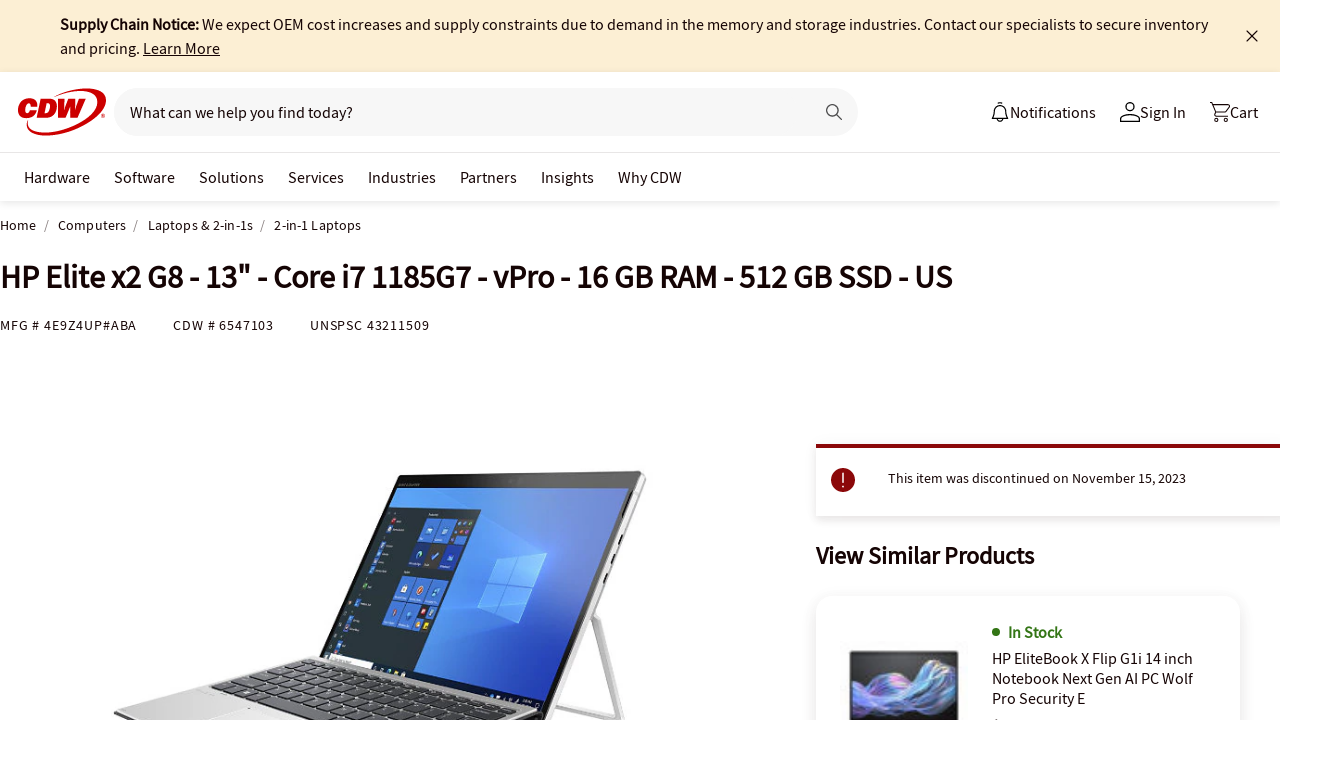

--- FILE ---
content_type: application/x-javascript;charset=utf-8
request_url: https://smetrics.cdw.com/id?d_visid_ver=5.2.0&d_fieldgroup=A&mcorgid=6B61EE6A54FA17010A4C98A7%40AdobeOrg&mid=78747890016926225740561854130288539430&ts=1768898200847
body_size: -115
content:
{"mid":"78747890016926225740561854130288539430"}

--- FILE ---
content_type: text/javascript; charset=UTF-8
request_url: https://cdw.needle.com/pload?v=10126B&cid=1768898202832&cids=2&ts=1768898202846&pcount=24&pdata=title%3DHP%2520Elite%2520x2%2520G8%2520-%252013%2522%2520-%2520Core%2520i7%25201185G7%2520-%2520vPro%2520-%252016%2520GB%2520RAM%2520-%2520512%2520GB%2520SSD%2520-%2520US%2520-%25204E9Z4UP%2523ABA%2520-%25202-in-1%2520Laptops%2520-%2520CDW.com%26url%3Dhttps%253A%252F%252Fwww.cdw.com%252Fproduct%252Fhp-elite-x2-g8-13-core-i7-1185g7-vpro-16-gb-ram-512-gb-ssd-us%252F6547103%253Fpfm%253Dsrh%26wn%3D202846%26ls%3D1%26ExternalNetwork%3Dtrue%26productId%3D6547103%26categoryId%3DComputers%257CLaptops%2520%2526%25202-in-1s%257C2-in-1%2520Laptops%26productPrice%3D3449.99%26inviteContext%3DComputers%26setBrand%3DHP%2520Inc%26PersistentId%3D%26CustomerSeq%3D%26EAccountUserEmailAddressSeq%3D%26ContactSeq%3D%26CustomerType%3D%26EAccountUserSeq%3D%26RecentOrderFlag%3D%26MSEnrolled%3D%26BrandDescription%3D%26MembershipPrintingSolution%3D%26MembershipShippingQualifier%3D%26MarketingEntitySegmentLevel3Description%3D%26MarketingEntitySegmentLevel2Description%3D%26lz%3DNA
body_size: 126
content:
Needle.setCookie('needleopt','Saant0-bots',3600);Needle.np="N190d1768898202832000110081d23fe9b81d23fe9b00000000000000000000000000000000";Needle.setCookie("needlepin",Needle.np,15552000);

--- FILE ---
content_type: text/javascript;charset=UTF-8
request_url: https://webobjects2.cdw.com/is/image/CDW/6547103_IS?req=set,json&handler=cbImageGallery1768898201130&callback=cbImageGallery1768898201130&_=1768898198766
body_size: -84
content:
/*jsonp*/cbImageGallery1768898201130({"set":{"pv":"1.0","type":"img_set","n":"CDW/6547103_IS","item":[{"i":{"n":"CDW/6547103"},"s":{"n":"CDW/6547103"},"dx":"2400","dy":"1800","iv":"zZ2PZ1"},{"i":{"n":"CDW/6547103a"},"s":{"n":"CDW/6547103a"},"dx":"2400","dy":"1800","iv":"opDQT2"},{"i":{"n":"CDW/6547103b"},"s":{"n":"CDW/6547103b"},"dx":"2400","dy":"1800","iv":"rAPP12"},{"i":{"n":"CDW/6547103c"},"s":{"n":"CDW/6547103c"},"dx":"2400","dy":"1800","iv":"rx0Px1"},{"i":{"n":"CDW/6547103d"},"s":{"n":"CDW/6547103d"},"dx":"2400","dy":"1800","iv":"zVXPL2"},{"i":{"n":"CDW/6547103e"},"s":{"n":"CDW/6547103e"},"dx":"2400","dy":"1800","iv":"6zZOF3"},{"i":{"n":"CDW/6547103f"},"s":{"n":"CDW/6547103f"},"dx":"2400","dy":"1800","iv":"G-xP70"}]}},"");